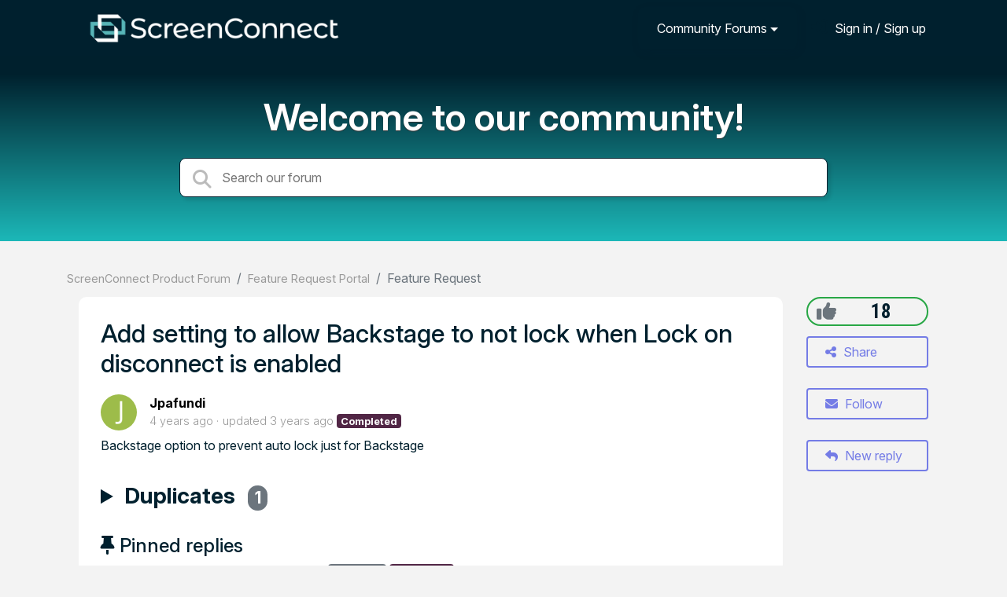

--- FILE ---
content_type: text/css
request_url: https://screenconnect.product.connectwise.com/s/css/portal/18214.1.css?version=1768658514
body_size: 6554
content:
html{height:100% !important;overflow:hidden}body{font-size:1rem;font-family:Roboto, sans-serif;background-color:#f3f3f3;overflow-y:auto}h1,h2,h3,h4,h5,h6{font-family:Roboto, sans-serif;line-height:1.2;margin-top:0;margin-bottom:20px;color:#333;font-weight:500}a{color:#1CB8B8}.breadcrumb{padding-left:0;padding-right:0;margin-bottom:0;background-color:transparent}.breadcrumb .breadcrumb-item a{color:#999;font-size:0.9rem}input:focus{outline:none}@media (max-width: 768px){.ue-portal-logo img{max-width:200px;padding-bottom:10px}}.dropdown-menu .level-1{padding-left:2rem}.dropdown-menu .level-2{padding-left:2.5rem}.dropdown-menu .level-3{padding-left:3rem}.ue-meta-group{margin:0;padding:0}.ue-meta-group>li{font-size:0.9em;font-weight:300;display:inline;color:#999}.ue-meta-group>li .portal-user-link{color:#999}.ue-meta-group>li:empty{display:none}.ue-meta-group>li strong{font-weight:bold}.ue-meta-group>li:not(:first-child)::before{content:"\00B7";margin-right:5px;display:inline-block}.ue-meta-group>li .badge{font-size:0.9em;margin-left:-8px}.form-group.has-error .help-block{color:#dc3545}.field-required>label::after{font-weight:bold;content:" *"}.form-group.field-required>label:empty{display:none}.ue-title{font-size:2rem}.avatar{border-radius:50%}.ue-content a[rel="lightbox"]{cursor:pointer;cursor:-webkit-zoom-in;cursor:-moz-zoom-in}.lightbox .lb-dataContainer{position:absolute;left:0;right:3px;top:0;z-index:10001}.portal-user-link{color:#000;color:initial}.portal-user-link:hover{color:#000;color:initial}.full-width{width:100%}#confirm_dialog{z-index:30000}.ue-related-articles .header{font-weight:bold;font-size:1.125rem;padding-bottom:1rem}.ue-related-articles a .article-icon{color:#666}.ue-module{margin-bottom:2.5rem}.ue-module-panel{background-color:#fff;padding:1rem;border-radius:5px;margin-bottom:2rem}.ue-module-panel .panel-link{position:absolute;top:0;bottom:0;left:0;right:0;z-index:5}.ue-module-panel>.ue-list-articles-compact{margin-top:0;margin-bottom:0}.ue-module-panel-lg{background-color:#fff;padding:1.75rem;border-radius:10px}@media (max-width: 768px){.ue-module-panel-lg{margin-bottom:1rem}.ue-side-panel{margin-bottom:1rem}.ue-side-panel .ue-module{background-color:#fff;padding:1.75rem;border-radius:10px;margin-bottom:1rem}}.ue-title-small-light{color:#999;padding-bottom:10px;font-style:italic}@media (min-width: 768px){form.bootstrap-horizontal .form-actions{margin-left:25%}form.bootstrap-horizontal .field-actions{margin-left:26.4%}}@-webkit-keyframes ue-blink{0%{opacity:1}50%{opacity:1}60%{opacity:0.5}70%{opacity:0}80%{opacity:0.5}90%{opacity:1}}@keyframes ue-blink{0%{opacity:1}50%{opacity:1}60%{opacity:0.5}70%{opacity:0}80%{opacity:0.5}90%{opacity:1}}.ue-blink{-webkit-animation:ue-blink 2s linear infinite;animation:ue-blink 2s linear infinite}.ue-color-danger{color:#d9534f}.ue-color-success{color:#49bf67}.ue-color-warning{color:#f0ad4e}.ue-color-default{color:#333}.ue-color-gray{color:#999}.ue-list{list-style:none;padding:0;margin-bottom:1rem}.ue-list>li{margin-bottom:1rem}.ue-list .ue-list-item{display:-webkit-box;display:-ms-flexbox;display:flex;-webkit-box-orient:vertical;-webkit-box-direction:normal;-ms-flex-direction:column;flex-direction:column}.ue-list .ue-list-item .ue-item-header{display:-webkit-box;display:-ms-flexbox;display:flex}.ue-list .ue-list-item .ue-item-content{display:-webkit-box;display:-ms-flexbox;display:flex;margin-top:0.5rem;margin-bottom:0.5rem;-webkit-box-orient:vertical;-webkit-box-direction:normal;-ms-flex-direction:column;flex-direction:column}.ue-list .ue-list-item .ue-item-actions{display:-webkit-box;display:-ms-flexbox;display:flex;-webkit-box-align:center;-ms-flex-align:center;align-items:center;border-top:solid 1px white;color:#666}.ue-list .ue-list-item .ue-item-actions a{color:#666}.ue-list .ue-list-item .ue-item-actions a.active{color:#1CB8B8}.ue-list .ue-list-item .ue-item-actions .btn{color:#666}.ue-list .ue-list-item .ue-item-actions .btn.active{color:#1CB8B8}.ue-list .ue-list-item .ue-item-actions .ue-align-right{margin-left:auto}.ue-list .ue-list-item .ue-list-category{font-weight:500}.ue-list .ue-list-item .ue-list-icon{width:48px;margin-top:6px;-ms-flex-negative:0;flex-shrink:0}.ue-list .ue-list-item .ue-list-icon:empty{display:none}.ue-list .ue-list-item .ue-list-icon img{width:40px;height:40px;border-radius:20px}.ue-list .ue-list-item .ue-list-icon i{font-size:32px !important;line-height:32px;color:#909090}.ue-list .ue-list-item .ue-item-right{margin-left:auto}.ue-list .ue-list-item .ue-item-right .badge{padding:10px;border-radius:18px}.ue-list .ue-list-item .ue-list-info{display:-webkit-box;display:-ms-flexbox;display:flex;-webkit-box-orient:vertical;-webkit-box-direction:normal;-ms-flex-direction:column;flex-direction:column;-webkit-box-align:start;-ms-flex-align:start;align-items:flex-start}.ue-list .ue-list-item .ue-list-info .ue-list-title{color:#1CB8B8;display:block;font-size:18px}.ue-list .ue-list-item .ue-list-info .ue-list-title::first-letter{text-transform:uppercase}.ue-list .ue-list-item .ue-list-info .ue-list-title img{margin-top:-4px}.ue-list-filter{margin-left:-15px;margin-right:-15px;display:-webkit-box;display:-ms-flexbox;display:flex}.ue-list-filter .filter-order{margin-left:auto}.ue-list-filter .nav-link{color:gray;border:2px solid transparent;padding:6px 12px;margin-bottom:0.5rem;border-radius:0.25rem}.ue-list-filter .show .nav-link{border:2px solid #747CE6;color:#747CE6;background:none}.ue-list-filter .dropdown-toggle::after{vertical-align:0.1em}.ue-list-filter .nav-item.active{background-color:#909090}.ue-list-filter .dropdown-menu{background-color:#fff}.ue-list-filter .dropdown-menu .badge-primary{margin-left:10px;background-color:#29dede;color:#fff}.ue-list-filter .dropdown-item:hover,.ue-list-filter .dropdown-item.active{background-color:#1CB8B8;color:#fff}.ue-list-filter .dropdown-item:hover .badge-primary,.ue-list-filter .dropdown-item.active .badge-primary{background-color:#083333}.ue-comments .ue-comment{padding:10px 0;border-bottom:1px solid #ddd;overflow:hidden}.ue-comments .ue-votes{margin-left:auto;-ms-flex-item-align:center;align-self:center;margin-right:1rem}.ue-comments .ue-votes .badge{padding:10px;border-radius:18px}.ue-list-articles-compact{margin-bottom:1rem;margin-top:1rem}.ue-list-articles-compact>li{margin-bottom:0.125rem}.ue-list-articles-compact .ue-more-items-link{margin-top:1rem}.ue-list-articles-compact .ue-more-items-link span{font-weight:bold}.ue-list-articles-compact .ue-more-items-link a{color:#999}.ue-list-articles-compact .ue-list-category .ue-list-icon{width:20px;margin-top:0}.ue-list-articles-compact .ue-list-category .ue-list-icon i{font-size:16px !important;line-height:16px}.ue-list-articles-compact .ue-list-category .ue-list-info .ue-list-title{font-size:16px;font-weight:500}.ue-list-compact>li{margin-bottom:0.5rem}.pagination .page-item.active .page-link{color:#fff;background-color:#909090;border-color:#b7b7b7}.pagination .page-link,.pagination a.page-link{color:#6a6a6a;border-color:#b7b7b7}.pagination .page-separator{position:relative;display:block;padding:0.5rem 0.75rem;margin-left:-1px;line-height:1.25;color:#007bff;background-color:#fff;border:1px solid #dee2e6}.tmpl-community-topic .ue-item-details,.tmpl-knowledgebase-article .ue-item-details,.tmpl-helpdesk-ticket .ue-item-details,.tmpl-blog-article .ue-item-details{display:-webkit-box;display:-ms-flexbox;display:flex;margin-bottom:0}.tmpl-community-topic .ue-item-content,.tmpl-knowledgebase-article .ue-item-content,.tmpl-helpdesk-ticket .ue-item-content,.tmpl-blog-article .ue-item-content{margin-top:0.5rem;margin-bottom:0.5rem}.tmpl-community-topic .ue-icon,.tmpl-knowledgebase-article .ue-icon,.tmpl-helpdesk-ticket .ue-icon,.tmpl-blog-article .ue-icon{margin-right:1rem}.ue-comments-filter .ue-comments-header{font-size:2rem}.ue-voter{display:-webkit-box;display:-ms-flexbox;display:flex}.ue-voter div.ue-votes{margin-left:5px;margin-right:5px}.ue-item-actions{-webkit-box-orient:vertical;-webkit-box-direction:normal;-ms-flex-direction:column;flex-direction:column;display:-webkit-box;display:-ms-flexbox;display:flex;-ms-flex-wrap:wrap;flex-wrap:wrap}.ue-item-actions .ue-item-action{font-size:18px;padding-top:5px;padding-bottom:5px;margin-right:0;margin-bottom:1rem}.ue-item-actions .ue-item-action .btn{white-space:nowrap;width:100%}@media (min-width: 768px){.ue-comments{margin-right:285px;margin-top:2rem}.ue-comments.ue-comments-panel{margin-right:0}.ue-comments-pinned{margin-right:auto}.tmpl-community-topic .ue-item-actions .btn,.tmpl-knowledgebase-article .ue-item-actions .btn,.tmpl-helpdesk-ticket .ue-item-actions .btn,.tmpl-blog-article .ue-item-actions .btn{width:100%;text-align:left}.tmpl-community-topic .ue-item-actions .btn i,.tmpl-knowledgebase-article .ue-item-actions .btn i,.tmpl-helpdesk-ticket .ue-item-actions .btn i,.tmpl-blog-article .ue-item-actions .btn i{margin-right:5px}.tmpl-community-topic .ue-item-actions .ue-share,.tmpl-knowledgebase-article .ue-item-actions .ue-share,.tmpl-helpdesk-ticket .ue-item-actions .ue-share,.tmpl-blog-article .ue-item-actions .ue-share{font-size:2rem}.tmpl-community-topic .ue-item-actions .ue-align-right,.tmpl-knowledgebase-article .ue-item-actions .ue-align-right,.tmpl-helpdesk-ticket .ue-item-actions .ue-align-right,.tmpl-blog-article .ue-item-actions .ue-align-right{margin-left:0 !important}}.ue-quote{background-color:#b7b7b7;padding:0.8em;border-radius:5px;margin-top:5px;margin-bottom:10px}.ue-quote .ue-quote-notice{font-size:0.9em}.ue-comment .ue-avatar{float:left;margin-right:10px;margin-top:3px;overflow:hidden}.ue-comment .ue-comment-actions{text-align:right}.ue-comment .ue-comment-actions a{color:#ccc;margin-left:10px}.ue-comment .ue-comment-actions a:hover{color:#777;text-decoration:none}.ue-comment .ue-comment-details{min-height:54px}.ue-voting-topic.voting-view-block{border:1px solid #ccc;border-radius:5px;text-align:center;width:100px}.ue-voting-topic.voting-view-block .vote-value{font-size:24px;font-weight:bold;cursor:pointer}.ue-voting-topic.voting-view-block .vote-label{border-bottom:1px solid #ccc}.ue-voting-topic.voting-view-block .vote-negative,.ue-voting-topic.voting-view-block .vote-positive{width:50%;display:inline;padding-left:2px;padding-right:2px;cursor:pointer}.ue-voting-topic.voting-view-block .dropdown-toggle::after,.ue-voting-topic.voting-view-block .vote-negative-count,.ue-voting-topic.voting-view-block .vote-positive-count{display:none}.ue-voting-topic.voting-view-block.voting-type-positive .vote-positive{width:100%}.ue-voting-topic.voting-view-block.voting-type-positive .vote-positive .vote-positive-count{display:none}.ue-voting-topic.voting-view-block .vote-negative{border-left:1px solid #ccc}.ue-voting-topic.voting-view-block.user-vote-positive{background-color:green}.ue-voting-topic.voting-view-block.user-vote-negative{background-color:red}.ue-item-header .voting-view-v2{font-size:1.75em}.ue-share-panel{font-size:1.125rem;display:none}.ue-share-panel a{color:#6c757d}.ue-share-panel a:hover.ue-share-facebook{color:#3c5a99}.ue-share-panel a:hover.ue-share-twitter{color:#00acee}.ue-share-panel a:hover.ue-share-linkedin{color:#0077b5}.ue-share-panel a:hover.ue-print{color:#6c757d}.btn-follow.active{color:#fff !important;background-color:#28a745;border-color:#28a745}.ue-voting-topic.voting-view-v3{border-radius:1em;padding:4px 6px;border:solid 2px #6c757d;font-size:25px;margin-bottom:0.5rem}.ue-voting-topic.voting-view-v3 .vote-value{font-family:"Roboto Condensed", Roboto, sans-serif;margin:auto;display:inline-block;font-size:100%;font-weight:700;line-height:1;text-align:center;white-space:nowrap;vertical-align:baseline;border-radius:0.25rem}.ue-voting-topic.voting-view-v3 .ue-vote-btn-negative,.ue-voting-topic.voting-view-v3 .ue-vote-btn-positive{color:#6c757d;margin:5px}.ue-voting-topic.voting-view-v3 .ue-vote-btn-positive:hover{color:#28a745}.ue-voting-topic.voting-view-v3 .ue-vote-btn-negative:hover{color:#dc3545}.ue-voting-topic.voting-view-v3.ue-item-vote-positive{border-color:#28a745}.ue-voting-topic.voting-view-v3.ue-item-vote-negative{border-color:#dc3545}.ue-voting-topic.voting-view-v3.ue-user-vote-positive .ue-vote-btn-positive{color:#28a745}.ue-voting-topic.voting-view-v3.ue-user-vote-negative .ue-vote-btn-negative{color:#dc3545}.ue-poll .ue-poll-variant{padding-bottom:1em}.ue-poll .ue-poll-variant .vote-value{font-weight:700}.ue-poll .ue-poll-variant .vote-value-percent{font-weight:700;font-size:0.75em;color:#999;min-width:30px;display:inline-block}.ue-poll .ue-poll-variant .ue-vote-btn{color:#6c757d;margin:5px}.ue-poll .ue-poll-variant .ue-vote-btn:hover{color:#28a745}.ue-poll .ue-poll-variant.ue-user-vote .ue-vote-btn{color:#28a745}.ue-poll .ue-poll-variant .progress{height:3px}.ue-poll .ue-poll-variant .progress .progress-bar{background-color:#1CB8B8}.tmpl-community-topic .ue-poll .poll-title,.tmpl-knowledgebase-article .ue-poll .poll-title,.tmpl-blog-article .ue-poll .poll-title{display:none}.container .panel-container .container{padding-left:0;padding-right:0}.ue-comments .ue-comments-header-placeholder{display:-webkit-box;display:-ms-flexbox;display:flex;-webkit-box-align:center;-ms-flex-align:center;align-items:center;-webkit-box-pack:justify;-ms-flex-pack:justify;justify-content:space-between}.ue-comments .ue-comments-header-placeholder .ue-comments-header{font-size:1.5rem;font-weight:500;display:-webkit-box;display:-ms-flexbox;display:flex;-webkit-box-align:center;-ms-flex-align:center;align-items:center}.ue-comments .ue-comments-header-placeholder .ue-comments-header .badge{margin-left:0.5rem;border-radius:20px}.ue-comments-pinned .ue-comment-actions,.ue-comments-pinned .ue-avatar,.ue-comments-pinned .ue-voter{display:none}.ue-comments-pinned .ue-comments-header-placeholder .ue-comments-header{display:inline-block}.ue-comments-pinned .ue-comment-details{min-height:auto}.ue-comments-pinned .ue-comment-details ul{display:inline-block}.ue-comment[data-user-id="0"]{opacity:0.5}.ue-comment[data-user-id="0"]:hover{opacity:1;opacity:initial}.ue-comment[data-user-id="0"] .ue-avatar{margin-top:-2px;margin-right:5px}.ue-comment[data-user-id="0"] .ue-avatar .avatar{max-width:24px;max-height:24px}.ue-comment[data-user-id="0"] .ue-comment-details{min-height:0}.ue-comment[data-user-id="0"] .ue-comment-details .ue-meta-group{display:inline-block}.badge-agent-identification{color:#fff;background-color:#6c757d}.ue-meta-group>li .badge-agent-identification{margin-left:auto}.btn{background:none;padding:6px 22px;border-radius:0.25rem}.btn-primary{border:2px solid #747CE6;color:#747CE6}.btn-success{border:2px solid #47b360;color:#47b360}.btn-danger{border:2px solid #dc3545;color:#dc3545}.btn-warning{border:2px solid #ffc107;color:#ffc107}.btn-primary.active,.btn-primary:focus,.btn-primary:hover,.open>.dropdown-toggle.btn-primary{color:white;border-color:#747CE6;background-color:#747CE6}.btn-primary:not(:disabled):not(.disabled).active,.btn-primary.active{border-color:#747CE6;background-color:#747CE6;color:white;-webkit-box-shadow:none;box-shadow:none}.btn-file-upload.active,.btn-file-upload:focus,.btn-file-upload:hover,.btn-file-upload{margin-top:5px;color:white;border-color:#747CE6;background-color:#747CE6;font-size:0.875rem;line-height:1}.input-group-append .btn{border-width:1px}.ue-section-main-text{position:relative;color:#fff}.ue-section-main-text::before{content:"";position:absolute;background-repeat:repeat-x;background-image:-webkit-gradient(linear, left top, left bottom, from(#0b4949), to(#1CB8B8));background-image:linear-gradient(#0b4949, #1CB8B8);left:0;right:0;top:-69px;bottom:0;z-index:-1}.ue-section-main-text h2{font-size:3rem;font-weight:600;text-align:center;color:#fff;text-shadow:0 1px 1px #333;margin-bottom:0;line-height:44px}.ue-section-main-text p{font-size:16px;font-weight:400;text-align:center;padding-top:20px;margin-bottom:10px}.ue-section-navbar{background-color:#0b4949}@media (min-width: 992px){.ue-section-navbar{background-color:transparent;padding:0 1rem}.ue-section-navbar .dropdown-menu{-webkit-transition:all 0.5s;transition:all 0.5s;-webkit-box-shadow:0 8px 24px rgba(0,0,0,0.13);box-shadow:0 8px 24px rgba(0,0,0,0.13);background-color:#0b4949}}.ue-section-navbar .ue-navbar-right-options{-webkit-box-orient:horizontal;-webkit-box-direction:normal;-ms-flex-direction:row;flex-direction:row;-webkit-box-align:center;-ms-flex-align:center;align-items:center}.ue-section-navbar .ue-navbar-right-options .dropdown-menu{position:absolute}.ue-section-navbar a{color:#fff !important}.ue-section-navbar a i{font-size:21px;margin-right:5px;color:#fff}.ue-section-navbar .navbar-nav .nav-link{padding-right:0.5rem;padding-left:0.5rem}.ue-section-navbar .dropdown-toggle::after{vertical-align:0.1em}.ue-section-navbar .nav-item.active{background-color:#083333}.ue-section-navbar .dropdown-menu{background-color:#083333}.ue-section-navbar .dropdown-menu .badge-primary{margin-left:10px;background-color:#29dede;color:#fff}.ue-section-navbar .dropdown-item:hover,.ue-section-navbar .dropdown-item.active{background-color:#1CB8B8;color:#fff}.ue-section-navbar .dropdown-item:hover .badge-primary,.ue-section-navbar .dropdown-item.active .badge-primary{background-color:#083333}.ue-section-navbar .nav-item{padding-top:0;padding-bottom:0;border-radius:32px;padding-left:5px;padding-right:5px;margin-top:10px;margin-right:10px}.ue-section-navbar .nav-item.user-selector{padding-top:0;padding-bottom:0}.ue-section-navbar .nav-item .nav-link{white-space:nowrap}.ue-section-navbar .nav-item:hover{background-color:#083333}.ue-section-navbar .ue-nav-item-knowledgebase i.fas,.ue-section-navbar .ue-nav-item-feedback i.fas,.ue-section-navbar .ue-nav-item-helpdesk i.fas{display:none}.ue-section-navbar.ue-section-navbar-only{background-image:-webkit-gradient(linear, left top, left bottom, from(#0b4949), to(#1CB8B8));background-image:linear-gradient(#0b4949, #1CB8B8);padding-bottom:10px}.dropdown-item:focus,.dropdown-item:hover{background-color:inherit}header.background-type-color .ue-section-navbar.ue-section-navbar-only,header.background-type-color .ue-section-main-text::before{background:#1CB8B8}header.background-type-image .ue-section-navbar.ue-section-navbar-only,header.background-type-image .ue-section-main-text::before{background-image:url("");background-position:top center;background-size:cover}.ue-section-search{border-radius:0;background-color:#fcfcfc;padding:0;margin:0;border-bottom:2px solid #1CB8B8;-webkit-box-shadow:0 5px 5px rgba(100,100,100,0.1);box-shadow:0 5px 5px rgba(100,100,100,0.1);position:relative}.ue-section-search i{font-size:1.5rem;color:#bbb;line-height:normal !important;line-height:initial !important}.ue-section-search .ue-module-search{margin-bottom:0;-webkit-box-flex:0;-ms-flex:0;flex:0;-webkit-box-orient:horizontal;-webkit-box-direction:normal;-ms-flex-direction:row;flex-direction:row;display:-webkit-box;display:-ms-flexbox;display:flex;-webkit-box-align:center;-ms-flex-align:center;align-items:center}.ue-section-search .ue-module-search form{width:100%;z-index:20}.ue-section-search .input-search{height:3rem;border:0;width:100%;padding-left:40px}.ue-section-search .ue-search-icon{position:absolute;margin-top:13px}.ue-section-search .pointer{cursor:pointer}.ue-section-search form{display:table;position:relative}@media (max-width: 768px){.search-results-actions{display:block}}.search-results-actions .btn{margin-bottom:1rem}.ue-module-search-results{z-index:150;display:none;min-width:100%;margin-top:2px;position:absolute;background-color:white;padding:0.5rem;border:2px solid #0b4949;border-top:1px solid #e8e8e8;border-bottom-left-radius:0.5rem;border-bottom-right-radius:0.5rem;padding-top:0;-webkit-box-shadow:0 5px 5px rgba(100,100,100,0.1);box-shadow:0 5px 5px rgba(100,100,100,0.1)}.ue-module-search-results .ue-item-topic .ue-item-title a{margin-left:-4px}.ue-module-search-results .search-header{margin-top:1rem;font-size:1.2rem;text-align:left}.ue-module-search-results .search-divider{background-color:#f3f3f3;margin-left:-0.5rem;padding-left:0.5rem;margin-right:-0.5rem;padding-right:0.5rem;padding-bottom:0.5rem;padding-top:0.5rem;text-align:left;color:gray;font-size:12px}.ue-module-search{position:relative}.ue-section-infoblock{background-color:#bcbcbc;color:gray}.ue-section-infoblock img{max-width:169px}.ue-section-infoblock .ue-chat-agents-offline{cursor:default}.ue-section-infoblock .ue-chat-agents-offline h3:hover{color:#333}.ue-section-infoblock h3{margin-top:10px;font-size:25px}.ue-section-infoblock h3:hover{color:#1CB8B8}.ue-section-infoblock .ue-section-infoblock-presenter{padding:20px;display:-webkit-box;display:-ms-flexbox;display:flex;-webkit-box-orient:vertical;-webkit-box-direction:normal;-ms-flex-direction:column;flex-direction:column;-webkit-box-align:center;-ms-flex-align:center;align-items:center}.ue-section-infoblock .ue-section-infoblock-presenter .ue-center-image-inside-container{margin:auto}.ue-section-infoblock .ue-section-infoblock-presenter a:hover{text-decoration:none}.ue-section-infoblock .ue-section-infoblock-presenter a:hover h3{text-decoration:underline;color:#0056b3}.ue-section-footer{background-color:#b7b7b7;color:#999}html.view-widget .container{max-width:100%}html.view-widget body{background-color:rgba(91,91,91,0.61961);overflow:auto}html.view-widget body .ue-module-search-results{min-width:100%}html.view-widget body .ue-section-footer{background-color:rgba(0,0,0,0.03);margin-top:1rem}html.view-widget body .ue-close-widget{float:right;border:none;color:#cecece;font-size:20px;margin-right:-5px;margin-top:-5px;cursor:pointer}html.view-widget body .ue-section-header{margin-bottom:1rem;margin-top:1rem}html.view-widget body .ue-section-header h3{margin-bottom:0.5rem}html.view-widget body .ue-section-search{border-top:2px solid #1CB8B8}html.view-widget body .ue-section-dashboard .ue-presenter{margin-top:0}html.view-widget body .ue-section-dashboard .card-header{padding-left:15px;padding-right:15px;margin-left:-15px;margin-right:-15px}html.view-widget body .ue-section-dashboard .card-header .btn-new-topic{margin-left:1em}html.view-widget body .col-md-6{-webkit-box-flex:0;-ms-flex:0 0 100%;flex:0 0 100%;max-width:100%}html.view-widget body .ue-page{max-width:1024px;border-radius:0.5rem;margin:50px auto;position:relative;background-color:#f3f3f3}html.view-widget body .ue-page .ue-list{margin-top:1rem}html.view-widget body .ue-page form>.ue-list{margin-top:0}html.view-widget body .ue-page>div{overflow:hidden;border-radius:7px}.div-new-ticket-label{padding:9px 15px}.div-new-ticket-label .btn-new-ticket{margin-left:1em}html.view-widget.widget-mode-embedded .ue-page{margin:0 auto}.tmpl-portal-home .ue-portal-logo{width:8rem;-ms-flex-negative:0;flex-shrink:0;margin-right:1em}.tmpl-portal-home .container{margin-top:0}.tmpl-portal-home .first-column{border-right:2px solid #aaa}.tmpl-portal-home .col-6{padding:0}.tmpl-portal-home .ue-portal-header h5{font-size:30px}.tmpl-portal-home .ue-presenter{margin-top:0;margin-bottom:1rem}.tmpl-portal-home .ue-presenter .card-title{font-size:30px}.tmpl-portal-home .ue-presenter .card-text{text-align:justify}.tmpl-portal-home .ue-presenter .card-header{background-color:transparent;font-size:24px;font-weight:300;border-bottom:0}.tmpl-portal-home .ue-presenter .list-group-item{background-color:transparent}.tmpl-portal-home .ue-presenter .list-group-item:hover{cursor:pointer;background-color:#f6f8f9}.tmpl-portal-home .ue-presenter .list-group-item:last-child{border-bottom:1px solid rgba(0,0,0,0.125)}html.page-new .redactor-toolbar{z-index:19}.tmpl-layout{flex:1;display:flex;flex-direction:column}.tmpl-leaderboard .agent-list{margin-bottom:2em}.tmpl-leaderboard .agent-item{display:-webkit-box;display:-ms-flexbox;display:flex;-webkit-box-orient:vertical;-webkit-box-direction:normal;-ms-flex-direction:column;flex-direction:column;-webkit-box-align:center;-ms-flex-align:center;align-items:center;margin:1em}.tmpl-leaderboard .agent-name{text-align:center;margin-top:1em}.tmpl-leaderboard .agent-name a{font-weight:bold;overflow:hidden;text-overflow:ellipsis;white-space:nowrap}.tmpl-leaderboard .agent-title{text-align:center;color:#999;display:block;font-size:12px;line-height:16px;max-height:64px;overflow:hidden;text-overflow:ellipsis}.user-list{display:-webkit-box;display:-ms-flexbox;display:flex;-webkit-box-orient:vertical;-webkit-box-direction:normal;-ms-flex-direction:column;flex-direction:column}.user-item{display:-webkit-box;display:-ms-flexbox;display:flex;-webkit-box-orient:horizontal;-webkit-box-direction:normal;-ms-flex-direction:row;flex-direction:row;margin-bottom:1em}.user-item .user-avatar .avatar{margin-right:0.5em}.user-item .user-name a{font-weight:bold;overflow:hidden;text-overflow:ellipsis;white-space:nowrap}.user-item .user-rating{color:#7a7a7a;font-weight:bold}.custom-fields .custom-field{padding-top:10px}.custom-fields .custom-field .custom-field-name{font-weight:bold}.custom-fields .custom-field.custom-field-text .custom-field-value pre{white-space:pre-wrap;font-family:Verdana, sans-serif}.tmpl-public-user-page .user-detail{font-size:1.2rem;font-weight:bold}.tmpl-public-user-page .user-detail span{color:#7a7a7a;font-size:1rem}.tmpl-public-user-page .user-detail small{color:#7a7a7a}.tmpl-public-user-page .custom-fields{margin-top:10px;border-top:1px solid gray}.tmpl-public-user-page .custom-fields .custom-field-name{color:#7a7a7a}.list-group-item{background-color:#fff;border-color:#909090;color:#333}.list-group-item:hover,.list-group-item.active{background-color:#1CB8B8;border-color:#909090;color:#fff}.ue-module-header{display:-webkit-box;display:-ms-flexbox;display:flex;margin-bottom:1.25rem;-ms-flex-wrap:wrap;flex-wrap:wrap;overflow:hidden}.ue-module-header h1{font-size:2rem;-webkit-box-flex:1;-ms-flex-positive:1;flex-grow:1;margin-bottom:0}.ue-module-header h2{font-size:1.5rem}.ue-module-header h1>a:not(.btn):first-child,.ue-module-header h2>a:not(.btn):first-child{color:#333;text-decoration:none}.ue-module-header p{color:#999}.ue-module-header .btn{-ms-flex-negative:0;flex-shrink:0;height:40px;margin-left:0.5rem}.ue-module-header .all-items{font-size:60%;margin-top:1rem}.ue-module-header .all-items span{font-weight:bold}.ue-module-header .all-items a{color:#999}@media (max-width: 768px){.ue-module-header{display:-webkit-box;display:-ms-flexbox;display:flex;-webkit-box-orient:vertical;-webkit-box-direction:normal;-ms-flex-direction:column;flex-direction:column}.ue-module-header .btn{margin-left:0;margin-top:0.5rem;margin-bottom:0.5rem}}.ue-module-categories ul{padding-left:0}.ue-module-categories .card-columns{-webkit-column-count:2;-moz-column-count:2;column-count:2;padding-left:0}.ue-module-categories .category-title{margin-bottom:0.5rem}.ue-module-categories .category-title .cat-logo{margin-right:0.5rem}.ue-module-categories .category{display:inline-block;width:100%}.ue-module-categories .category .category-title{display:-webkit-box;display:-ms-flexbox;display:flex;-webkit-box-align:center;-ms-flex-align:center;align-items:center;font-size:1rem}.ue-module-categories .category .category-title .badge-pill{color:white;background-color:#909090;border-radius:15px;margin-left:1rem}.ue-module-categories .category .category-title a{text-decoration:none;color:#333;display:block;font-weight:500}.ue-module-categories .category-presenter-2{position:relative;display:inline-block;width:100%}.ue-module-categories .category-presenter-2>div{display:-webkit-box;display:-ms-flexbox;display:flex;-webkit-box-align:center;-ms-flex-align:center;align-items:center;font-size:1rem;margin-bottom:5px;line-height:1.25rem}.ue-module-categories .category-presenter-2>div .category-name a,.ue-module-categories .category-presenter-2>div .subcategory-list a{text-decoration:none;color:#333;display:block;font-weight:500}.ue-module-categories .category-presenter-2 .cat-logo{margin-right:0.5rem;-ms-flex-negative:0;flex-shrink:0;-ms-flex-item-align:start;align-self:flex-start}.ue-module-categories .category-presenter-2 .ue-category-details{display:-webkit-box;display:-ms-flexbox;display:flex;-webkit-box-orient:vertical;-webkit-box-direction:normal;-ms-flex-direction:column;flex-direction:column;-webkit-box-flex:1;-ms-flex-positive:1;flex-grow:1}.ue-module-categories .category-presenter-2 .ue-category-details .category-name{display:-webkit-box;display:-ms-flexbox;display:flex;-webkit-box-orient:horizontal;-webkit-box-direction:normal;-ms-flex-direction:row;flex-direction:row;margin-bottom:0.25rem;font-size:1.25rem;line-height:1.25rem;-webkit-box-pack:justify;-ms-flex-pack:justify;justify-content:space-between}.ue-module-categories .category-presenter-2 .ue-category-details .category-name .badge-pill{color:white;border-radius:15px;margin-left:1rem;background-color:#b7b7b7;height:1.35rem}.ue-module-categories .category-presenter-2 .last-updated{font-weight:400;font-size:0.9rem;color:gray;z-index:10}.ue-module-categories .category-presenter-2 .last-updated a{color:#1CB8B8 !important;font-weight:400 !important;display:inline;display:initial}.ue-module-categories .category-presenter-2 .category-description{font-size:1rem;color:#999;font-weight:400;text-align:justify;margin-bottom:0.25rem}.ue-module-categories .category-presenter-2 .subcategory-list{display:-webkit-box;display:-ms-flexbox;display:flex;-ms-flex-wrap:wrap;flex-wrap:wrap}.ue-module-categories .category-presenter-2 .subcategory-list .subcategory-name{font-size:1rem;margin-right:1rem;margin-bottom:0.35rem;-ms-flex-negative:0;flex-shrink:0;-webkit-box-orient:horizontal;-webkit-box-direction:normal;-ms-flex-direction:row;flex-direction:row;display:-webkit-box;display:-ms-flexbox;display:flex;z-index:10}.ue-module-categories .category-presenter-2 .subcategory-list .subcategory-name a{color:gray}.ue-module-categories .category-presenter-2 .subcategory-list .subcategory-name i{font-size:0.6rem;color:#1CB8B8;float:left;margin-top:0.35rem;margin-right:0.2rem}.ue-module-categories .ue-list-categories{margin-bottom:1rem}.ue-module-categories .ue-list-categories>li{margin-bottom:0.125rem}.ue-module-categories .ue-list-categories .ue-list-category .ue-list-icon{width:20px;margin-top:0}.ue-module-categories .ue-list-categories .ue-list-category .ue-list-icon i{font-size:16px !important;line-height:16px}.ue-module-categories .ue-list-categories .ue-list-category .ue-list-info .ue-list-title{font-size:16px;font-weight:500}@media (max-width: 768px){.ue-module-categories .card-columns{-webkit-column-count:1;-moz-column-count:1;column-count:1}}.ue-module-categories-all .category .category-title{margin-bottom:0.2rem}.ue-module-categories-all .category .category-title a{color:gray;font-weight:normal;font-weight:initial}.ue-module-categories-all .category .category-title.level-1{padding-left:10px}.ue-module-categories-all .category .category-title.level-2{padding-left:20px}.ue-module-categories-all .category .category-title.level-3{padding-left:30px}.ue-module-categories-all .category .category-title.active{color:#333;font-weight:bold}.ue-item .ue-item-header{display:-webkit-box;display:-ms-flexbox;display:flex;margin-bottom:0}.ue-item .ue-item-header .ue-item-icon{margin-top:0.5rem;-ms-flex-negative:0;flex-shrink:0;margin-right:0.5rem}.ue-item .ue-item-header .ue-item-icon img{margin-top:-4px;border-radius:23px}.ue-item .ue-item-header .ue-item-info{-webkit-box-flex:1;-ms-flex-positive:1;flex-grow:1;margin-top:5px}.ue-item .ue-item-header .ue-item-title{font-size:18px}.ue-item .ue-item-header .ue-item-title .ue-badge-status{float:right;margin-left:5px;margin-top:3px}.ue-item .ue-item-header .ue-item-title .ue-voter{margin-left:5px;margin-top:3px}.ue-item .ue-item-header .ue-item-right{margin-left:auto;font-size:16px}.ue-list-compact .ue-item .ue-item-header .ue-item-icon,.ue-list-articles-compact .ue-item .ue-item-header .ue-item-icon{margin-top:0;margin-right:0.2rem}.ue-list-compact .ue-item .ue-item-header .ue-item-icon i,.ue-list-articles-compact .ue-item .ue-item-header .ue-item-icon i{font-size:1rem !important}.ue-list-compact .ue-item .ue-item-header .ue-item-icon img,.ue-list-articles-compact .ue-item .ue-item-header .ue-item-icon img{display:none;width:1rem !important;height:1rem !important}.ue-list-compact .ue-item .ue-item-header .ue-item-title,.ue-list-articles-compact .ue-item .ue-item-header .ue-item-title{font-size:16px;font-weight:500}.ue-ticket-id{font-weight:bold}.item-duplicates-list{padding-top:2em}.item-duplicates[open] div{-webkit-animation:ue-hide-show 1s;animation:ue-hide-show 1s}@-webkit-keyframes ue-hide-show{0%{opacity:0}100%{opacity:1}}@keyframes ue-hide-show{0%{opacity:0}100%{opacity:1}}.item-duplicates-header{font-weight:bold;font-size:1.75em}.item-duplicates-header .badge{margin-left:0.5em;border-radius:1.25em}.item-duplicate-header{font-weight:bold;font-size:1.25em}.voting-view-simple{float:right}.voting-view-simple.ue-item-vote-positive .vote-value{background-color:#5cb85c}.voting-view-simple.ue-item-vote-negative .vote-value{background-color:#d9534f}.voting-view-simple .vote-value{background-color:#ccc;color:white;display:inline-block;padding:0.25em 0.4em;font-size:75%;font-weight:700;line-height:1;text-align:center;white-space:nowrap;vertical-align:baseline;border-radius:0.25rem}body{color:#00202E;font-family:"Inter", sans-serif;font-size:16px;line-height:22px}.ue-nav-item-portal a{display:none}.navbar-expand-lg .navbar-collapse{display:-ms-flexbox !important;display:flex !important;-ms-flex-preferred-size:auto;flex-basis:auto;justify-content:flex-end}.tmpl-navigation.navbar.navbar-expand-lg.navbar-dark.ue-section-navbar{background:none #00202E;padding:.5em}.ue-section-navbar .nav-item{margin-top:0;margin-right:10px;border-radius:8px;padding:0px}a#navbarDropdownMenuLink{padding:16px 24px;border-radius:8px;box-shadow:2px 4px 12px 0px rgba(0,32,46,0.1)}.ue-section-navbar .dropdown-menu{background:#FFF;box-shadow:2px 4px 12px 0px rgba(0,32,46,0.1);padding:0px}.ue-section-navbar .nav-item a.dropdown-item{padding:16px 24px;color:#00202E !important}.ue-section-navbar .nav-item a.dropdown-item:hover{background-color:#ECECF0}.user-menu a.nav-link{padding:16px 24px}.ue-section-navbar .nav-item.active{background-color:transparent}.ue-section-navbar .nav-item:hover{border-radius:8px;background:#1A3643}.ue-section-navbar .nav-item:active{border-radius:8px 8px 0px 0px}.dropdown-item span.badge.badge-primary.badge-pill{color:#00202E}.ue-section-navbar .dropdown-item:hover .badge-primary,.badge-primary{background-color:#1CB8B8 !important}.ue-section-navbar .dropdown-item.active{background-color:#1CB8B8;color:#00202E}.ue-center-image-inside-container img{width:auto;max-height:40px}.ue-section-main-text::before{background:linear-gradient(180deg, #00202D 30%, #1CB8B8 100%) !important}.container.header-search{padding:40px}.ue-page .mb-auto .pt-4 .pb-4{margin:auto}.row.mainPage{max-width:1200px;margin:auto}.container .row{margin:auto}.ue-section-search{border:0px;background-color:transparent;box-shadow:none;-webkit-box-shadow:none}.ue-section-search .ue-module-search{margin:auto;max-width:80%}.ue-module-search-form{border:1px solid #00202E;border-radius:8px;background-color:#fff;box-shadow:4px 4px 4px 0px rgba(0,0,0,0.1)}.ue-section-search .input-search{background-color:transparent;margin-left:13px}.ue-section-search .ue-search-icon{margin:13px}.ue-module-search-results{color:#00202E;outline:1px solid #00202E;border:none;margin-top:-4px}.ue-module-search-results li.topic-in-list{list-style:none;border-top:1px solid #00202E}.ue-module-search-results .ue-item .ue-item-header .ue-item-info{display:flex;align-items:center}.ue-item .ue-item-header{display:-webkit-box;display:-ms-flexbox;display:flex;margin-bottom:0;padding-top:.75em;padding-bottom:.75em}.ue-module-search-results .ue-item-topic .ue-item-title{width:100%;margin:0}.ue-module-search-results .ue-item-topic .ue-item-title a{margin-left:-4px;width:100%;display:block}.ue-item-header:hover{background-color:#99999C29}.ue-item-topic .ue-item-title a{width:100%;display:block}.tmpl-portal-home .ue-presenter{display:flex;flex-direction:column;gap:4rem}h1,h2,h3,h4,h5,h6{font-family:"Inter", sans-serif;color:#00202E}.ue-module-top-contributors .ue-module-header{flex-direction:column}.ue-section-navbar a i{color:#00202E}.ue-content table{table-layout:auto}
